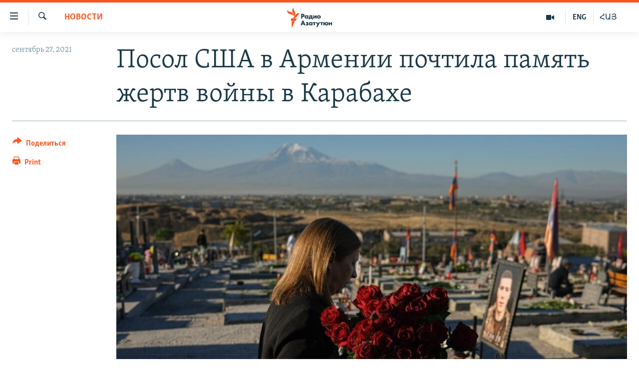

--- FILE ---
content_type: text/html; charset=utf-8
request_url: https://rus.azatutyun.am/a/31480121.html
body_size: 11181
content:

<!DOCTYPE html>
<html lang="ru" dir="ltr" class="no-js">
<head>
        <link rel="stylesheet" href="/Content/responsive/RFE/ru-AM/RFE-ru-AM.css?&amp;av=0.0.0.0&amp;cb=370">
<script src="//tags.azatutyun.am/rferl-pangea/prod/utag.sync.js"></script><script type='text/javascript' src='https://www.youtube.com/iframe_api' async></script>            <link rel="manifest" href="/manifest.json">
    <script type="text/javascript">
        //a general 'js' detection, must be on top level in <head>, due to CSS performance
        document.documentElement.className = "js";
        var cacheBuster = "370";
        var appBaseUrl = "/";
        var imgEnhancerBreakpoints = [0, 144, 256, 408, 650, 1023, 1597];
        var isLoggingEnabled = false;
        var isPreviewPage = false;
        var isLivePreviewPage = false;

        if (!isPreviewPage) {
            window.RFE = window.RFE || {};
            window.RFE.cacheEnabledByParam = window.location.href.indexOf('nocache=1') === -1;

            const url = new URL(window.location.href);
            const params = new URLSearchParams(url.search);

            // Remove the 'nocache' parameter
            params.delete('nocache');

            // Update the URL without the 'nocache' parameter
            url.search = params.toString();
            window.history.replaceState(null, '', url.toString());
        } else {
            window.addEventListener('load', function() {
                const links = window.document.links;
                for (let i = 0; i < links.length; i++) {
                    links[i].href = '#';
                    links[i].target = '_self';
                }
             })
        }

var pwaEnabled = true;        var swCacheDisabled;
    </script>
    <meta charset="utf-8" />

            <title>&#x41F;&#x43E;&#x441;&#x43E;&#x43B; &#x421;&#x428;&#x410; &#x432; &#x410;&#x440;&#x43C;&#x435;&#x43D;&#x438;&#x438; &#x43F;&#x43E;&#x447;&#x442;&#x438;&#x43B;&#x430; &#x43F;&#x430;&#x43C;&#x44F;&#x442;&#x44C; &#x436;&#x435;&#x440;&#x442;&#x432; &#x432;&#x43E;&#x439;&#x43D;&#x44B; &#x432; &#x41A;&#x430;&#x440;&#x430;&#x431;&#x430;&#x445;&#x435;</title>
            <meta name="description" content="&#x41F;&#x43E;&#x441;&#x43E;&#x43B; &#x421;&#x428;&#x410; &#x432; &#x410;&#x440;&#x43C;&#x435;&#x43D;&#x438;&#x438; &#x41B;&#x438;&#x43D;&#x43D; &#x422;&#x440;&#x435;&#x439;&#x441;&#x438; &#x43F;&#x43E;&#x447;&#x442;&#x438;&#x43B;&#x430; &#x43F;&#x430;&#x43C;&#x44F;&#x442;&#x44C; &#x436;&#x435;&#x440;&#x442;&#x432; &#x43F;&#x440;&#x43E;&#x448;&#x43B;&#x43E;&#x433;&#x43E;&#x434;&#x43D;&#x435;&#x433;&#x43E; &#x43A;&#x43E;&#x43D;&#x444;&#x43B;&#x438;&#x43A;&#x442;&#x430; &#x432; &#x41D;&#x430;&#x433;&#x43E;&#x440;&#x43D;&#x43E;&#x43C; &#x41A;&#x430;&#x440;&#x430;&#x431;&#x430;&#x445;&#x435;, &#x433;&#x43E;&#x432;&#x43E;&#x440;&#x438;&#x442;&#x441;&#x44F; &#x432; &#x441;&#x43E;&#x43E;&#x431;&#x449;&#x435;&#x43D;&#x438;&#x438;, &#x43E;&#x43F;&#x443;&#x431;&#x43B;&#x438;&#x43A;&#x43E;&#x432;&#x430;&#x43D;&#x43D;&#x43E;&#x43C; &#x43D;&#x430; &#x441;&#x442;&#x440;&#x430;&#x43D;&#x438;&#x446;&#x435; &#x43F;&#x43E;&#x441;&#x43E;&#x43B;&#x44C;&#x441;&#x442;&#x432;&#x430; &#x421;&#x428;&#x410; &#x432; Facebook.&#xD;&#xA; &#xAB;&#x41C;&#x44B; &#x432;&#x44B;&#x440;&#x430;&#x436;&#x430;&#x435;&#x43C; &#x43D;&#x430;&#x448;&#x438; &#x433;&#x43B;&#x443;&#x431;&#x43E;&#x447;&#x430;&#x439;&#x448;&#x438;&#x435; &#x441;&#x43E;&#x431;&#x43E;&#x43B;&#x435;&#x437;&#x43D;&#x43E;&#x432;&#x430;&#x43D;&#x438;&#x44F; &#x441;&#x435;&#x43C;&#x44C;&#x44F;&#x43C; &#x43F;&#x43E;&#x433;&#x438;&#x431;&#x448;&#x438;&#x445; &#x438; &#x440;&#x430;&#x43D;&#x435;&#x43D;&#x44B;&#x445; &#x432; &#x445;&#x43E;&#x434;&#x435; &#x432;&#x441;&#x435;&#x433;&#x43E; &#x43D;&#x430;&#x433;&#x43E;&#x440;&#x43D;&#x43E;-&#x43A;&#x430;&#x440;&#x430;&#x431;&#x430;&#x445;&#x441;&#x43A;&#x43E;&#x433;&#x43E; &#x43A;&#x43E;&#x43D;&#x444;&#x43B;&#x438;&#x43A;&#x442;&#x430;&#xBB;, -..." />
                <meta name="keywords" content="Новости" />
    <meta name="viewport" content="width=device-width, initial-scale=1.0" />


    <meta http-equiv="X-UA-Compatible" content="IE=edge" />

<meta name="robots" content="max-image-preview:large"><meta property="fb:pages" content="1731694953739871" />

        <link href="https://www.azatutyun.am/a/31480049.html" rel="canonical" />

        <meta name="apple-mobile-web-app-title" content="RFE/RL" />
        <meta name="apple-mobile-web-app-status-bar-style" content="black" />
            <meta name="apple-itunes-app" content="app-id=475986784, app-argument=//31480121.ltr" />
<meta content="&#x41F;&#x43E;&#x441;&#x43E;&#x43B; &#x421;&#x428;&#x410; &#x432; &#x410;&#x440;&#x43C;&#x435;&#x43D;&#x438;&#x438; &#x43F;&#x43E;&#x447;&#x442;&#x438;&#x43B;&#x430; &#x43F;&#x430;&#x43C;&#x44F;&#x442;&#x44C; &#x436;&#x435;&#x440;&#x442;&#x432; &#x432;&#x43E;&#x439;&#x43D;&#x44B; &#x432; &#x41A;&#x430;&#x440;&#x430;&#x431;&#x430;&#x445;&#x435;" property="og:title"></meta>
<meta content="&#x41F;&#x43E;&#x441;&#x43E;&#x43B; &#x421;&#x428;&#x410; &#x432; &#x410;&#x440;&#x43C;&#x435;&#x43D;&#x438;&#x438; &#x41B;&#x438;&#x43D;&#x43D; &#x422;&#x440;&#x435;&#x439;&#x441;&#x438; &#x43F;&#x43E;&#x447;&#x442;&#x438;&#x43B;&#x430; &#x43F;&#x430;&#x43C;&#x44F;&#x442;&#x44C; &#x436;&#x435;&#x440;&#x442;&#x432; &#x43F;&#x440;&#x43E;&#x448;&#x43B;&#x43E;&#x433;&#x43E;&#x434;&#x43D;&#x435;&#x433;&#x43E; &#x43A;&#x43E;&#x43D;&#x444;&#x43B;&#x438;&#x43A;&#x442;&#x430; &#x432; &#x41D;&#x430;&#x433;&#x43E;&#x440;&#x43D;&#x43E;&#x43C; &#x41A;&#x430;&#x440;&#x430;&#x431;&#x430;&#x445;&#x435;, &#x433;&#x43E;&#x432;&#x43E;&#x440;&#x438;&#x442;&#x441;&#x44F; &#x432; &#x441;&#x43E;&#x43E;&#x431;&#x449;&#x435;&#x43D;&#x438;&#x438;, &#x43E;&#x43F;&#x443;&#x431;&#x43B;&#x438;&#x43A;&#x43E;&#x432;&#x430;&#x43D;&#x43D;&#x43E;&#x43C; &#x43D;&#x430; &#x441;&#x442;&#x440;&#x430;&#x43D;&#x438;&#x446;&#x435; &#x43F;&#x43E;&#x441;&#x43E;&#x43B;&#x44C;&#x441;&#x442;&#x432;&#x430; &#x421;&#x428;&#x410; &#x432; Facebook.&#xD;&#xA; &#xAB;&#x41C;&#x44B; &#x432;&#x44B;&#x440;&#x430;&#x436;&#x430;&#x435;&#x43C; &#x43D;&#x430;&#x448;&#x438; &#x433;&#x43B;&#x443;&#x431;&#x43E;&#x447;&#x430;&#x439;&#x448;&#x438;&#x435; &#x441;&#x43E;&#x431;&#x43E;&#x43B;&#x435;&#x437;&#x43D;&#x43E;&#x432;&#x430;&#x43D;&#x438;&#x44F; &#x441;&#x435;&#x43C;&#x44C;&#x44F;&#x43C; &#x43F;&#x43E;&#x433;&#x438;&#x431;&#x448;&#x438;&#x445; &#x438; &#x440;&#x430;&#x43D;&#x435;&#x43D;&#x44B;&#x445; &#x432; &#x445;&#x43E;&#x434;&#x435; &#x432;&#x441;&#x435;&#x433;&#x43E; &#x43D;&#x430;&#x433;&#x43E;&#x440;&#x43D;&#x43E;-&#x43A;&#x430;&#x440;&#x430;&#x431;&#x430;&#x445;&#x441;&#x43A;&#x43E;&#x433;&#x43E; &#x43A;&#x43E;&#x43D;&#x444;&#x43B;&#x438;&#x43A;&#x442;&#x430;&#xBB;, -..." property="og:description"></meta>
<meta content="article" property="og:type"></meta>
<meta content="https://rus.azatutyun.am/a/31480121.html" property="og:url"></meta>
<meta content="&#x420;&#x430;&#x434;&#x438;&#x43E; &#x421;&#x432;&#x43E;&#x431;&#x43E;&#x434;&#x430;" property="og:site_name"></meta>
<meta content="https://www.facebook.com/azatutyunru/" property="article:publisher"></meta>
<meta content="https://gdb.rferl.org/f07ca5fc-f8b1-4814-9dd4-2f8e404e9ef5_cx0_cy4_cw0_w1200_h630.jpg" property="og:image"></meta>
<meta content="1200" property="og:image:width"></meta>
<meta content="630" property="og:image:height"></meta>
<meta content="568280086670706" property="fb:app_id"></meta>
<meta content="summary_large_image" name="twitter:card"></meta>
<meta content="@armenialiberty" name="twitter:site"></meta>
<meta content="https://gdb.rferl.org/f07ca5fc-f8b1-4814-9dd4-2f8e404e9ef5_cx0_cy4_cw0_w1200_h630.jpg" name="twitter:image"></meta>
<meta content="&#x41F;&#x43E;&#x441;&#x43E;&#x43B; &#x421;&#x428;&#x410; &#x432; &#x410;&#x440;&#x43C;&#x435;&#x43D;&#x438;&#x438; &#x43F;&#x43E;&#x447;&#x442;&#x438;&#x43B;&#x430; &#x43F;&#x430;&#x43C;&#x44F;&#x442;&#x44C; &#x436;&#x435;&#x440;&#x442;&#x432; &#x432;&#x43E;&#x439;&#x43D;&#x44B; &#x432; &#x41A;&#x430;&#x440;&#x430;&#x431;&#x430;&#x445;&#x435;" name="twitter:title"></meta>
<meta content="&#x41F;&#x43E;&#x441;&#x43E;&#x43B; &#x421;&#x428;&#x410; &#x432; &#x410;&#x440;&#x43C;&#x435;&#x43D;&#x438;&#x438; &#x41B;&#x438;&#x43D;&#x43D; &#x422;&#x440;&#x435;&#x439;&#x441;&#x438; &#x43F;&#x43E;&#x447;&#x442;&#x438;&#x43B;&#x430; &#x43F;&#x430;&#x43C;&#x44F;&#x442;&#x44C; &#x436;&#x435;&#x440;&#x442;&#x432; &#x43F;&#x440;&#x43E;&#x448;&#x43B;&#x43E;&#x433;&#x43E;&#x434;&#x43D;&#x435;&#x433;&#x43E; &#x43A;&#x43E;&#x43D;&#x444;&#x43B;&#x438;&#x43A;&#x442;&#x430; &#x432; &#x41D;&#x430;&#x433;&#x43E;&#x440;&#x43D;&#x43E;&#x43C; &#x41A;&#x430;&#x440;&#x430;&#x431;&#x430;&#x445;&#x435;, &#x433;&#x43E;&#x432;&#x43E;&#x440;&#x438;&#x442;&#x441;&#x44F; &#x432; &#x441;&#x43E;&#x43E;&#x431;&#x449;&#x435;&#x43D;&#x438;&#x438;, &#x43E;&#x43F;&#x443;&#x431;&#x43B;&#x438;&#x43A;&#x43E;&#x432;&#x430;&#x43D;&#x43D;&#x43E;&#x43C; &#x43D;&#x430; &#x441;&#x442;&#x440;&#x430;&#x43D;&#x438;&#x446;&#x435; &#x43F;&#x43E;&#x441;&#x43E;&#x43B;&#x44C;&#x441;&#x442;&#x432;&#x430; &#x421;&#x428;&#x410; &#x432; Facebook.&#xD;&#xA; &#xAB;&#x41C;&#x44B; &#x432;&#x44B;&#x440;&#x430;&#x436;&#x430;&#x435;&#x43C; &#x43D;&#x430;&#x448;&#x438; &#x433;&#x43B;&#x443;&#x431;&#x43E;&#x447;&#x430;&#x439;&#x448;&#x438;&#x435; &#x441;&#x43E;&#x431;&#x43E;&#x43B;&#x435;&#x437;&#x43D;&#x43E;&#x432;&#x430;&#x43D;&#x438;&#x44F; &#x441;&#x435;&#x43C;&#x44C;&#x44F;&#x43C; &#x43F;&#x43E;&#x433;&#x438;&#x431;&#x448;&#x438;&#x445; &#x438; &#x440;&#x430;&#x43D;&#x435;&#x43D;&#x44B;&#x445; &#x432; &#x445;&#x43E;&#x434;&#x435; &#x432;&#x441;&#x435;&#x433;&#x43E; &#x43D;&#x430;&#x433;&#x43E;&#x440;&#x43D;&#x43E;-&#x43A;&#x430;&#x440;&#x430;&#x431;&#x430;&#x445;&#x441;&#x43A;&#x43E;&#x433;&#x43E; &#x43A;&#x43E;&#x43D;&#x444;&#x43B;&#x438;&#x43A;&#x442;&#x430;&#xBB;, -..." name="twitter:description"></meta>
                    <link rel="amphtml" href="https://rus.azatutyun.am/amp/31480121.html" />
<script type="application/ld+json">{"articleSection":"Новости","isAccessibleForFree":true,"headline":"Посол США в Армении почтила память жертв войны в Карабахе","inLanguage":"ru-AM","keywords":"Новости","author":{"@type":"Person","name":"RFE/RL"},"datePublished":"2021-09-27 10:10:20Z","dateModified":"2021-09-27 10:10:20Z","publisher":{"logo":{"width":512,"height":220,"@type":"ImageObject","url":"https://rus.azatutyun.am/Content/responsive/RFE/ru-AM/img/logo.png"},"@type":"NewsMediaOrganization","url":"https://rus.azatutyun.am","sameAs":["https://www.facebook.com/azatutyunru/","https://twitter.com/azatutyunradio","https://www.youtube.com/azatutyunradio","https://www.instagram.com/azatutyuntv/"],"name":"Радио Азатутюн","alternateName":""},"@context":"https://schema.org","@type":"NewsArticle","mainEntityOfPage":"https://rus.azatutyun.am/a/31480121.html","url":"https://rus.azatutyun.am/a/31480121.html","description":"Посол США в Армении Линн Трейси почтила память жертв прошлогоднего конфликта в Нагорном Карабахе, говорится в сообщении, опубликованном на странице посольства США в Facebook.\r\n «Мы выражаем наши глубочайшие соболезнования семьям погибших и раненых в ходе всего нагорно-карабахского конфликта», -...","image":{"width":1080,"height":608,"@type":"ImageObject","url":"https://gdb.rferl.org/f07ca5fc-f8b1-4814-9dd4-2f8e404e9ef5_cx0_cy4_cw0_w1080_h608.jpg"},"name":"Посол США в Армении почтила память жертв войны в Карабахе"}</script>
    <script src="/Scripts/responsive/infographics.bundle.min.js?&amp;av=0.0.0.0&amp;cb=370"></script>
        <script src="/Scripts/responsive/dollardom.min.js?&amp;av=0.0.0.0&amp;cb=370"></script>
        <script src="/Scripts/responsive/modules/commons.js?&amp;av=0.0.0.0&amp;cb=370"></script>
        <script src="/Scripts/responsive/modules/app_code.js?&amp;av=0.0.0.0&amp;cb=370"></script>

        <link rel="icon" type="image/svg+xml" href="/Content/responsive/RFE/img/webApp/favicon.svg" />
        <link rel="alternate icon" href="/Content/responsive/RFE/img/webApp/favicon.ico" />
            <link rel="mask-icon" color="#ea6903" href="/Content/responsive/RFE/img/webApp/favicon_safari.svg" />
        <link rel="apple-touch-icon" sizes="152x152" href="/Content/responsive/RFE/img/webApp/ico-152x152.png" />
        <link rel="apple-touch-icon" sizes="144x144" href="/Content/responsive/RFE/img/webApp/ico-144x144.png" />
        <link rel="apple-touch-icon" sizes="114x114" href="/Content/responsive/RFE/img/webApp/ico-114x114.png" />
        <link rel="apple-touch-icon" sizes="72x72" href="/Content/responsive/RFE/img/webApp/ico-72x72.png" />
        <link rel="apple-touch-icon-precomposed" href="/Content/responsive/RFE/img/webApp/ico-57x57.png" />
        <link rel="icon" sizes="192x192" href="/Content/responsive/RFE/img/webApp/ico-192x192.png" />
        <link rel="icon" sizes="128x128" href="/Content/responsive/RFE/img/webApp/ico-128x128.png" />
        <meta name="msapplication-TileColor" content="#ffffff" />
        <meta name="msapplication-TileImage" content="/Content/responsive/RFE/img/webApp/ico-144x144.png" />
                <link rel="preload" href="/Content/responsive/fonts/Skolar-Lt_Cyrl_v2.4.woff" type="font/woff" as="font" crossorigin="anonymous" />
    <link rel="alternate" type="application/rss+xml" title="RFE/RL - Top Stories [RSS]" href="/api/" />
    <link rel="sitemap" type="application/rss+xml" href="/sitemap.xml" />
    
    



</head>
<body class=" nav-no-loaded cc_theme pg-article print-lay-article js-category-to-nav nojs-images ">
        <script type="text/javascript" >
            var analyticsData = {url:"https://rus.azatutyun.am/a/31480121.html",property_id:"429",article_uid:"31480121",page_title:"Посол США в Армении почтила память жертв войны в Карабахе",page_type:"article",content_type:"article",subcontent_type:"article",last_modified:"2021-09-27 10:10:20Z",pub_datetime:"2021-09-27 10:10:20Z",pub_year:"2021",pub_month:"09",pub_day:"27",pub_hour:"10",pub_weekday:"Monday",section:"новости",english_section:"new",byline:"",categories:"new",domain:"rus.azatutyun.am",language:"Russian",language_service:"RFERL Armenian",platform:"web",copied:"yes",copied_article:"31480049|16|Armenian|2021-09-27",copied_title:"Հայաստանում ԱՄՆ դեսպանը հարգանքի տուրք է մատուցել պատերազմի զոհերի հիշատակին",runs_js:"Yes",cms_release:"8.44.0.0.370",enviro_type:"prod",slug:"",entity:"RFE",short_language_service:"ARM",platform_short:"W",page_name:"Посол США в Армении почтила память жертв войны в Карабахе"};
        </script>
<noscript><iframe src="https://www.googletagmanager.com/ns.html?id=GTM-WXZBPZ" height="0" width="0" style="display:none;visibility:hidden"></iframe></noscript>        <script type="text/javascript" data-cookiecategory="analytics">
            var gtmEventObject = Object.assign({}, analyticsData, {event: 'page_meta_ready'});window.dataLayer = window.dataLayer || [];window.dataLayer.push(gtmEventObject);
            if (top.location === self.location) { //if not inside of an IFrame
                 var renderGtm = "true";
                 if (renderGtm === "true") {
            (function(w,d,s,l,i){w[l]=w[l]||[];w[l].push({'gtm.start':new Date().getTime(),event:'gtm.js'});var f=d.getElementsByTagName(s)[0],j=d.createElement(s),dl=l!='dataLayer'?'&l='+l:'';j.async=true;j.src='//www.googletagmanager.com/gtm.js?id='+i+dl;f.parentNode.insertBefore(j,f);})(window,document,'script','dataLayer','GTM-WXZBPZ');
                 }
            }
        </script>
        <!--Analytics tag js version start-->
            <script type="text/javascript" data-cookiecategory="analytics">
                var utag_data = Object.assign({}, analyticsData, {});
if(typeof(TealiumTagFrom)==='function' && typeof(TealiumTagSearchKeyword)==='function') {
var utag_from=TealiumTagFrom();var utag_searchKeyword=TealiumTagSearchKeyword();
if(utag_searchKeyword!=null && utag_searchKeyword!=='' && utag_data["search_keyword"]==null) utag_data["search_keyword"]=utag_searchKeyword;if(utag_from!=null && utag_from!=='') utag_data["from"]=TealiumTagFrom();}
                if(window.top!== window.self&&utag_data.page_type==="snippet"){utag_data.page_type = 'iframe';}
                try{if(window.top!==window.self&&window.self.location.hostname===window.top.location.hostname){utag_data.platform = 'self-embed';utag_data.platform_short = 'se';}}catch(e){if(window.top!==window.self&&window.self.location.search.includes("platformType=self-embed")){utag_data.platform = 'cross-promo';utag_data.platform_short = 'cp';}}
                (function(a,b,c,d){    a="https://tags.azatutyun.am/rferl-pangea/prod/utag.js";    b=document;c="script";d=b.createElement(c);d.src=a;d.type="text/java"+c;d.async=true;    a=b.getElementsByTagName(c)[0];a.parentNode.insertBefore(d,a);    })();
            </script>
        <!--Analytics tag js version end-->
<!-- Analytics tag management NoScript -->
<noscript>
<img style="position: absolute; border: none;" src="https://ssc.azatutyun.am/b/ss/bbgprod,bbgentityrferl/1/G.4--NS/1190546172?pageName=rfe%3aarm%3aw%3aarticle%3a%d0%9f%d0%be%d1%81%d0%be%d0%bb%20%d0%a1%d0%a8%d0%90%20%d0%b2%20%d0%90%d1%80%d0%bc%d0%b5%d0%bd%d0%b8%d0%b8%20%d0%bf%d0%be%d1%87%d1%82%d0%b8%d0%bb%d0%b0%20%d0%bf%d0%b0%d0%bc%d1%8f%d1%82%d1%8c%20%d0%b6%d0%b5%d1%80%d1%82%d0%b2%20%d0%b2%d0%be%d0%b9%d0%bd%d1%8b%20%d0%b2%20%d0%9a%d0%b0%d1%80%d0%b0%d0%b1%d0%b0%d1%85%d0%b5&amp;c6=%d0%9f%d0%be%d1%81%d0%be%d0%bb%20%d0%a1%d0%a8%d0%90%20%d0%b2%20%d0%90%d1%80%d0%bc%d0%b5%d0%bd%d0%b8%d0%b8%20%d0%bf%d0%be%d1%87%d1%82%d0%b8%d0%bb%d0%b0%20%d0%bf%d0%b0%d0%bc%d1%8f%d1%82%d1%8c%20%d0%b6%d0%b5%d1%80%d1%82%d0%b2%20%d0%b2%d0%be%d0%b9%d0%bd%d1%8b%20%d0%b2%20%d0%9a%d0%b0%d1%80%d0%b0%d0%b1%d0%b0%d1%85%d0%b5&amp;v36=8.44.0.0.370&amp;v6=D=c6&amp;g=https%3a%2f%2frus.azatutyun.am%2fa%2f31480121.html&amp;c1=D=g&amp;v1=D=g&amp;events=event1,event52&amp;c16=rferl%20armenian&amp;v16=D=c16&amp;c5=new&amp;v5=D=c5&amp;ch=%d0%9d%d0%be%d0%b2%d0%be%d1%81%d1%82%d0%b8&amp;c15=russian&amp;v15=D=c15&amp;c4=article&amp;v4=D=c4&amp;c14=31480121&amp;v14=D=c14&amp;v20=no&amp;c17=web&amp;v17=D=c17&amp;mcorgid=518abc7455e462b97f000101%40adobeorg&amp;server=rus.azatutyun.am&amp;pageType=D=c4&amp;ns=bbg&amp;v29=D=server&amp;v25=rfe&amp;v30=429&amp;v105=D=User-Agent " alt="analytics" width="1" height="1" /></noscript>
<!-- End of Analytics tag management NoScript -->


        <!--*** Accessibility links - For ScreenReaders only ***-->
        <section>
            <div class="sr-only">
                <h2>&#x421;&#x441;&#x44B;&#x43B;&#x43A;&#x438; &#x434;&#x43E;&#x441;&#x442;&#x443;&#x43F;&#x430;</h2>
                <ul>
                    <li><a href="#content" data-disable-smooth-scroll="1">&#x41F;&#x435;&#x440;&#x435;&#x439;&#x442;&#x438; &#x43A; &#x43E;&#x441;&#x43D;&#x43E;&#x432;&#x43D;&#x43E;&#x43C;&#x443; &#x441;&#x43E;&#x434;&#x435;&#x440;&#x436;&#x430;&#x43D;&#x438;&#x44E;</a></li>
                    <li><a href="#navigation" data-disable-smooth-scroll="1">&#x41F;&#x435;&#x440;&#x435;&#x439;&#x442;&#x438; &#x43A; &#x43E;&#x441;&#x43D;&#x43E;&#x432;&#x43D;&#x43E;&#x439; &#x43D;&#x430;&#x432;&#x438;&#x433;&#x430;&#x446;&#x438;&#x438;</a></li>
                    <li><a href="#txtHeaderSearch" data-disable-smooth-scroll="1">&#x41F;&#x435;&#x440;&#x435;&#x439;&#x442;&#x438; &#x43A; &#x43F;&#x43E;&#x438;&#x441;&#x43A;&#x443;</a></li>
                </ul>
            </div>
        </section>
    




<div dir="ltr">
    <div id="page">
            <aside>

<div class="c-lightbox overlay-modal">
    <div class="c-lightbox__intro">
        <h2 class="c-lightbox__intro-title"></h2>
        <button class="btn btn--rounded c-lightbox__btn c-lightbox__intro-next" title="&#x421;&#x43B;&#x435;&#x434;&#x443;&#x44E;&#x449;&#x438;&#x439;">
            <span class="ico ico--rounded ico-chevron-forward"></span>
            <span class="sr-only">&#x421;&#x43B;&#x435;&#x434;&#x443;&#x44E;&#x449;&#x438;&#x439;</span>
        </button>
    </div>
    <div class="c-lightbox__nav">
        <button class="btn btn--rounded c-lightbox__btn c-lightbox__btn--close" title="&#x417;&#x430;&#x43A;&#x440;&#x44B;&#x442;&#x44C;">
            <span class="ico ico--rounded ico-close"></span>
            <span class="sr-only">&#x417;&#x430;&#x43A;&#x440;&#x44B;&#x442;&#x44C;</span>
        </button>
        <button class="btn btn--rounded c-lightbox__btn c-lightbox__btn--prev" title="&#x41F;&#x440;&#x435;&#x434;&#x44B;&#x434;&#x443;&#x449;&#x438;&#x439;">
            <span class="ico ico--rounded ico-chevron-backward"></span>
            <span class="sr-only">&#x41F;&#x440;&#x435;&#x434;&#x44B;&#x434;&#x443;&#x449;&#x438;&#x439;</span>
        </button>
        <button class="btn btn--rounded c-lightbox__btn c-lightbox__btn--next" title="&#x421;&#x43B;&#x435;&#x434;&#x443;&#x44E;&#x449;&#x438;&#x439;">
            <span class="ico ico--rounded ico-chevron-forward"></span>
            <span class="sr-only">&#x421;&#x43B;&#x435;&#x434;&#x443;&#x44E;&#x449;&#x438;&#x439;</span>
        </button>
    </div>
    <div class="c-lightbox__content-wrap">
        <figure class="c-lightbox__content">
            <span class="c-spinner c-spinner--lightbox">
                <img src="/Content/responsive/img/player-spinner.png"
                     alt="please wait"
                     title="please wait" />
            </span>
            <div class="c-lightbox__img">
                <div class="thumb">
                    <img src="" alt="" />
                </div>
            </div>
            <figcaption>
                <div class="c-lightbox__info c-lightbox__info--foot">
                    <span class="c-lightbox__counter"></span>
                    <span class="caption c-lightbox__caption"></span>
                </div>
            </figcaption>
        </figure>
    </div>
    <div class="hidden">
        <div class="content-advisory__box content-advisory__box--lightbox">
            <span class="content-advisory__box-text">This image contains sensitive content which some people may find offensive or disturbing.</span>
            <button class="btn btn--transparent content-advisory__box-btn m-t-md" value="text" type="button">
                <span class="btn__text">
                    Click to reveal
                </span>
            </button>
        </div>
    </div>
</div>

<div class="print-dialogue">
    <div class="container">
        <h3 class="print-dialogue__title section-head">Print Options:</h3>
        <div class="print-dialogue__opts">
            <ul class="print-dialogue__opt-group">
                <li class="form__group form__group--checkbox">
                    <input class="form__check " id="checkboxImages" name="checkboxImages" type="checkbox" checked="checked" />
                    <label for="checkboxImages" class="form__label m-t-md">Images</label>
                </li>
                <li class="form__group form__group--checkbox">
                    <input class="form__check " id="checkboxMultimedia" name="checkboxMultimedia" type="checkbox" checked="checked" />
                    <label for="checkboxMultimedia" class="form__label m-t-md">Multimedia</label>
                </li>
            </ul>
            <ul class="print-dialogue__opt-group">
                <li class="form__group form__group--checkbox">
                    <input class="form__check " id="checkboxEmbedded" name="checkboxEmbedded" type="checkbox" checked="checked" />
                    <label for="checkboxEmbedded" class="form__label m-t-md">Embedded Content</label>
                </li>
                <li class="hidden">
                    <input class="form__check " id="checkboxComments" name="checkboxComments" type="checkbox" />
                    <label for="checkboxComments" class="form__label m-t-md"> Comments</label>
                </li>
            </ul>
        </div>
        <div class="print-dialogue__buttons">
            <button class="btn  btn--secondary close-button" type="button" title="&#x41E;&#x442;&#x43C;&#x435;&#x43D;&#x438;&#x442;&#x44C;">
                <span class="btn__text ">&#x41E;&#x442;&#x43C;&#x435;&#x43D;&#x438;&#x442;&#x44C;</span>
            </button>
            <button class="btn  btn-cust-print m-l-sm" type="button" title="Print">
                <span class="btn__text ">Print</span>
            </button>
        </div>
    </div>
</div>                
<div class="ctc-message pos-fix">
    <div class="ctc-message__inner">Link has been copied to clipboard</div>
</div>
            </aside>

<div class="hdr-20 hdr-20--big">
    <div class="hdr-20__inner">
        <div class="hdr-20__max pos-rel">
            <div class="hdr-20__side hdr-20__side--primary d-flex">
                <label data-for="main-menu-ctrl" data-switcher-trigger="true" data-switch-target="main-menu-ctrl" class="burger hdr-trigger pos-rel trans-trigger" data-trans-evt="click" data-trans-id="menu">
                    <span class="ico ico-close hdr-trigger__ico hdr-trigger__ico--close burger__ico burger__ico--close"></span>
                    <span class="ico ico-menu hdr-trigger__ico hdr-trigger__ico--open burger__ico burger__ico--open"></span>
                </label>
                <div class="menu-pnl pos-fix trans-target" data-switch-target="main-menu-ctrl" data-trans-id="menu">
                    <div class="menu-pnl__inner">
                        <nav class="main-nav menu-pnl__item menu-pnl__item--first">
                            <ul class="main-nav__list accordeon" data-analytics-tales="false" data-promo-name="link" data-location-name="nav,secnav">
                                

        <li class="main-nav__item">
            <a class="main-nav__item-name main-nav__item-name--link" href="/p/2842.html" title="&#x413;&#x43B;&#x430;&#x432;&#x43D;&#x430;&#x44F;" data-item-name="mobilehomeru" >&#x413;&#x43B;&#x430;&#x432;&#x43D;&#x430;&#x44F;</a>
        </li>

        <li class="main-nav__item">
            <a class="main-nav__item-name main-nav__item-name--link" href="/z/3282" title="&#x41D;&#x43E;&#x432;&#x43E;&#x441;&#x442;&#x438;" data-item-name="New" >&#x41D;&#x43E;&#x432;&#x43E;&#x441;&#x442;&#x438;</a>
        </li>

        <li class="main-nav__item">
            <a class="main-nav__item-name main-nav__item-name--link" href="/z/3284" title="&#x41F;&#x43E;&#x43B;&#x438;&#x442;&#x438;&#x43A;&#x430;" data-item-name="Politics" >&#x41F;&#x43E;&#x43B;&#x438;&#x442;&#x438;&#x43A;&#x430;</a>
        </li>

        <li class="main-nav__item">
            <a class="main-nav__item-name main-nav__item-name--link" href="/z/3285" title="&#x41E;&#x431;&#x449;&#x435;&#x441;&#x442;&#x432;&#x43E;" data-item-name="Society" >&#x41E;&#x431;&#x449;&#x435;&#x441;&#x442;&#x432;&#x43E;</a>
        </li>

        <li class="main-nav__item">
            <a class="main-nav__item-name main-nav__item-name--link" href="/z/3286" title="&#x42D;&#x43A;&#x43E;&#x43D;&#x43E;&#x43C;&#x438;&#x43A;&#x430;" data-item-name="Economy" >&#x42D;&#x43A;&#x43E;&#x43D;&#x43E;&#x43C;&#x438;&#x43A;&#x430;</a>
        </li>

        <li class="main-nav__item">
            <a class="main-nav__item-name main-nav__item-name--link" href="/z/3288" title="&#x420;&#x435;&#x433;&#x438;&#x43E;&#x43D;" data-item-name="region" >&#x420;&#x435;&#x433;&#x438;&#x43E;&#x43D;</a>
        </li>

        <li class="main-nav__item">
            <a class="main-nav__item-name main-nav__item-name--link" href="/&#x43D;&#x430;&#x433;&#x43E;&#x440;&#x43D;&#x44B;&#x439;-&#x43A;&#x430;&#x440;&#x430;&#x431;&#x430;&#x445;" title="&#x41D;&#x430;&#x433;&#x43E;&#x440;&#x43D;&#x44B;&#x439; &#x41A;&#x430;&#x440;&#x430;&#x431;&#x430;&#x445;" data-item-name="karabakh" >&#x41D;&#x430;&#x433;&#x43E;&#x440;&#x43D;&#x44B;&#x439; &#x41A;&#x430;&#x440;&#x430;&#x431;&#x430;&#x445;</a>
        </li>

        <li class="main-nav__item">
            <a class="main-nav__item-name main-nav__item-name--link" href="/z/3287" title="&#x41A;&#x443;&#x43B;&#x44C;&#x442;&#x443;&#x440;&#x430;" data-item-name="culture" >&#x41A;&#x443;&#x43B;&#x44C;&#x442;&#x443;&#x440;&#x430;</a>
        </li>

        <li class="main-nav__item">
            <a class="main-nav__item-name main-nav__item-name--link" href="/z/15479" title="&#x421;&#x43F;&#x43E;&#x440;&#x442;" data-item-name="sports" >&#x421;&#x43F;&#x43E;&#x440;&#x442;</a>
        </li>

        <li class="main-nav__item">
            <a class="main-nav__item-name main-nav__item-name--link" href="/z/730" title="&#x410;&#x440;&#x445;&#x438;&#x432;" data-item-name="Armenian_Default_Zone" >&#x410;&#x440;&#x445;&#x438;&#x432;</a>
        </li>



                            </ul>
                        </nav>
                        

<div class="menu-pnl__item">
        <a href="https://www.azatutyun.am" class="menu-pnl__item-link" alt="&#x540;&#x561;&#x575;&#x565;&#x580;&#x565;&#x576;">&#x540;&#x561;&#x575;&#x565;&#x580;&#x565;&#x576;</a>
        <a href="https://www.azatutyun.am/p/3171.html" class="menu-pnl__item-link" alt="English">English</a>
        <a href="https://rus.azatutyun.am" class="menu-pnl__item-link" alt="&#x420;&#x443;&#x441;&#x441;&#x43A;&#x438;&#x439;">&#x420;&#x443;&#x441;&#x441;&#x43A;&#x438;&#x439;</a>
</div>


                        
                            <div class="menu-pnl__item">
                                <a href="/navigation/allsites" class="menu-pnl__item-link">
                                    <span class="ico ico-languages "></span>
                                    &#x412;&#x441;&#x435; &#x441;&#x430;&#x439;&#x442;&#x44B; &#x420;&#x430;&#x434;&#x438;&#x43E; &#x410;&#x437;&#x430;&#x442;&#x443;&#x442;&#x44E;&#x43D;
                                </a>
                            </div>
                    </div>
                </div>
                <label data-for="top-search-ctrl" data-switcher-trigger="true" data-switch-target="top-search-ctrl" class="top-srch-trigger hdr-trigger">
                    <span class="ico ico-close hdr-trigger__ico hdr-trigger__ico--close top-srch-trigger__ico top-srch-trigger__ico--close"></span>
                    <span class="ico ico-search hdr-trigger__ico hdr-trigger__ico--open top-srch-trigger__ico top-srch-trigger__ico--open"></span>
                </label>
                <div class="srch-top srch-top--in-header" data-switch-target="top-search-ctrl">
                    <div class="container">
                        
<form action="/s" class="srch-top__form srch-top__form--in-header" id="form-topSearchHeader" method="get" role="search">    <label for="txtHeaderSearch" class="sr-only">&#x41F;&#x43E;&#x438;&#x441;&#x43A;</label>
    <input type="text" id="txtHeaderSearch" name="k" placeholder="&#x41F;&#x43E;&#x438;&#x441;&#x43A;" accesskey="s" value="" class="srch-top__input analyticstag-event" onkeydown="if (event.keyCode === 13) { FireAnalyticsTagEventOnSearch('search', $dom.get('#txtHeaderSearch')[0].value) }" />
    <button title="&#x41F;&#x43E;&#x438;&#x441;&#x43A;" type="submit" class="btn btn--top-srch analyticstag-event" onclick="FireAnalyticsTagEventOnSearch('search', $dom.get('#txtHeaderSearch')[0].value) ">
        <span class="ico ico-search"></span>
    </button>
</form>
                    </div>
                </div>
                <a href="/" class="main-logo-link">
                    <img src="/Content/responsive/RFE/ru-AM/img/logo-compact.svg" class="main-logo main-logo--comp" alt="site logo">
                        <img src="/Content/responsive/RFE/ru-AM/img/logo.svg" class="main-logo main-logo--big" alt="site logo">
                </a>
            </div>
            <div class="hdr-20__side hdr-20__side--secondary d-flex">
                

    <a href="https://www.azatutyun.am" title="&#x540;&#x531;&#x545;" class="hdr-20__secondary-item hdr-20__secondary-item--lang" data-item-name="satellite">
        
&#x540;&#x531;&#x545;
    </a>

    <a href="https://www.azatutyun.am/en" title="ENG" class="hdr-20__secondary-item hdr-20__secondary-item--lang" data-item-name="satellite">
        
ENG
    </a>

    <a href="/z/3292" title="&#x412;&#x438;&#x434;&#x435;&#x43E;" class="hdr-20__secondary-item" data-item-name="video">
        
    <span class="ico ico-video hdr-20__secondary-icon"></span>

    </a>

    <a href="/s" title="&#x41F;&#x43E;&#x438;&#x441;&#x43A;" class="hdr-20__secondary-item hdr-20__secondary-item--search" data-item-name="search">
        
    <span class="ico ico-search hdr-20__secondary-icon hdr-20__secondary-icon--search"></span>

    </a>



                
                <div class="srch-bottom">
                    
<form action="/s" class="srch-bottom__form d-flex" id="form-bottomSearch" method="get" role="search">    <label for="txtSearch" class="sr-only">&#x41F;&#x43E;&#x438;&#x441;&#x43A;</label>
    <input type="search" id="txtSearch" name="k" placeholder="&#x41F;&#x43E;&#x438;&#x441;&#x43A;" accesskey="s" value="" class="srch-bottom__input analyticstag-event" onkeydown="if (event.keyCode === 13) { FireAnalyticsTagEventOnSearch('search', $dom.get('#txtSearch')[0].value) }" />
    <button title="&#x41F;&#x43E;&#x438;&#x441;&#x43A;" type="submit" class="btn btn--bottom-srch analyticstag-event" onclick="FireAnalyticsTagEventOnSearch('search', $dom.get('#txtSearch')[0].value) ">
        <span class="ico ico-search"></span>
    </button>
</form>
                </div>
            </div>
            <img src="/Content/responsive/RFE/ru-AM/img/logo-print.gif" class="logo-print" alt="site logo">
            <img src="/Content/responsive/RFE/ru-AM/img/logo-print_color.png" class="logo-print logo-print--color" alt="site logo">
        </div>
    </div>
</div>
    <script>
        if (document.body.className.indexOf('pg-home') > -1) {
            var nav2In = document.querySelector('.hdr-20__inner');
            var nav2Sec = document.querySelector('.hdr-20__side--secondary');
            var secStyle = window.getComputedStyle(nav2Sec);
            if (nav2In && window.pageYOffset < 150 && secStyle['position'] !== 'fixed') {
                nav2In.classList.add('hdr-20__inner--big')
            }
        }
    </script>



<div class="c-hlights c-hlights--breaking c-hlights--no-item" data-hlight-display="mobile,desktop">
    <div class="c-hlights__wrap container p-0">
        <div class="c-hlights__nav">
            <a role="button" href="#" title="&#x41F;&#x440;&#x435;&#x434;&#x44B;&#x434;&#x443;&#x449;&#x438;&#x439;">
                <span class="ico ico-chevron-backward m-0"></span>
                <span class="sr-only">&#x41F;&#x440;&#x435;&#x434;&#x44B;&#x434;&#x443;&#x449;&#x438;&#x439;</span>
            </a>
            <a role="button" href="#" title="&#x421;&#x43B;&#x435;&#x434;&#x443;&#x44E;&#x449;&#x438;&#x439;">
                <span class="ico ico-chevron-forward m-0"></span>
                <span class="sr-only">&#x421;&#x43B;&#x435;&#x434;&#x443;&#x44E;&#x449;&#x438;&#x439;</span>
            </a>
        </div>
        <span class="c-hlights__label">
            <span class="">Breaking News</span>
            <span class="switcher-trigger">
                <label data-for="more-less-1" data-switcher-trigger="true" class="switcher-trigger__label switcher-trigger__label--more p-b-0" title="&#x41F;&#x43E;&#x43A;&#x430;&#x437;&#x430;&#x442;&#x44C; &#x431;&#x43E;&#x43B;&#x44C;&#x448;&#x435;">
                    <span class="ico ico-chevron-down"></span>
                </label>
                <label data-for="more-less-1" data-switcher-trigger="true" class="switcher-trigger__label switcher-trigger__label--less p-b-0" title="Show less">
                    <span class="ico ico-chevron-up"></span>
                </label>
            </span>
        </span>
        <ul class="c-hlights__items switcher-target" data-switch-target="more-less-1">
            
        </ul>
    </div>
</div>


        <div id="content">
            

    <main class="container">

    <div class="hdr-container">
        <div class="row">
            <div class="col-category col-xs-12 col-md-2 pull-left">


<div class="category js-category">
<a class="" href="/z/3282">&#x41D;&#x43E;&#x432;&#x43E;&#x441;&#x442;&#x438;</a></div></div>
<div class="col-title col-xs-12 col-md-10 pull-right">

    <h1 class="title pg-title">
        &#x41F;&#x43E;&#x441;&#x43E;&#x43B; &#x421;&#x428;&#x410; &#x432; &#x410;&#x440;&#x43C;&#x435;&#x43D;&#x438;&#x438; &#x43F;&#x43E;&#x447;&#x442;&#x438;&#x43B;&#x430; &#x43F;&#x430;&#x43C;&#x44F;&#x442;&#x44C; &#x436;&#x435;&#x440;&#x442;&#x432; &#x432;&#x43E;&#x439;&#x43D;&#x44B; &#x432; &#x41A;&#x430;&#x440;&#x430;&#x431;&#x430;&#x445;&#x435;
    </h1>
</div>
<div class="col-publishing-details col-xs-12 col-sm-12 col-md-2 pull-left">

<div class="publishing-details ">
        <div class="published">
            <span class="date" >
                    <time pubdate="pubdate" datetime="2021-09-27T14:10:20&#x2B;04:00">
                        &#x441;&#x435;&#x43D;&#x442;&#x44F;&#x431;&#x440;&#x44C; 27, 2021
                    </time>
            </span>
        </div>
</div>

</div>
<div class="col-lg-12 separator">

<div class="separator">
    <hr class="title-line" />
</div></div>
<div class="col-multimedia col-xs-12 col-md-10 pull-right">

<div class="cover-media">
    <figure class="media-image js-media-expand">
        <div class="img-wrap">
            <div class="thumb thumb16_9">

            <img src="https://gdb.rferl.org/f07ca5fc-f8b1-4814-9dd4-2f8e404e9ef5_cx0_cy4_cw0_w250_r1_s.jpg" alt="" />
                                </div>
        </div>
    </figure>
</div>

</div>
<div class="col-xs-12 col-md-2 pull-left article-share pos-rel">

    <div class="share--box">
                <div class="sticky-share-container" style="display:none">
                    <div class="container">
                        <a href="https://rus.azatutyun.am" id="logo-sticky-share">&nbsp;</a>
                        <div class="pg-title pg-title--sticky-share">
                            &#x41F;&#x43E;&#x441;&#x43E;&#x43B; &#x421;&#x428;&#x410; &#x432; &#x410;&#x440;&#x43C;&#x435;&#x43D;&#x438;&#x438; &#x43F;&#x43E;&#x447;&#x442;&#x438;&#x43B;&#x430; &#x43F;&#x430;&#x43C;&#x44F;&#x442;&#x44C; &#x436;&#x435;&#x440;&#x442;&#x432; &#x432;&#x43E;&#x439;&#x43D;&#x44B; &#x432; &#x41A;&#x430;&#x440;&#x430;&#x431;&#x430;&#x445;&#x435;
                        </div>
                        <div class="sticked-nav-actions">
                            <!--This part is for sticky navigation display-->
                            <p class="buttons link-content-sharing p-0 ">
                                <button class="btn btn--link btn-content-sharing p-t-0 " id="btnContentSharing" value="text" role="Button" type="" title="&#x43F;&#x435;&#x440;&#x435;&#x43A;&#x43B;&#x44E;&#x447;&#x438;&#x442;&#x44C;&#x441;&#x44F; &#x43D;&#x430; &#x431;&#x43E;&#x43B;&#x44C;&#x448;&#x438;&#x435; &#x432;&#x430;&#x440;&#x438;&#x430;&#x43D;&#x442;&#x44B; &#x43E;&#x431;&#x43C;&#x435;&#x43D;&#x430;">
                                    <span class="ico ico-share ico--l"></span>
                                    <span class="btn__text ">
                                        &#x41F;&#x43E;&#x434;&#x435;&#x43B;&#x438;&#x442;&#x44C;&#x441;&#x44F;
                                    </span>
                                </button>
                            </p>
                            <aside class="content-sharing js-content-sharing js-content-sharing--apply-sticky  content-sharing--sticky" role="complementary" 
                                   data-share-url="https://rus.azatutyun.am/a/31480121.html" data-share-title="&#x41F;&#x43E;&#x441;&#x43E;&#x43B; &#x421;&#x428;&#x410; &#x432; &#x410;&#x440;&#x43C;&#x435;&#x43D;&#x438;&#x438; &#x43F;&#x43E;&#x447;&#x442;&#x438;&#x43B;&#x430; &#x43F;&#x430;&#x43C;&#x44F;&#x442;&#x44C; &#x436;&#x435;&#x440;&#x442;&#x432; &#x432;&#x43E;&#x439;&#x43D;&#x44B; &#x432; &#x41A;&#x430;&#x440;&#x430;&#x431;&#x430;&#x445;&#x435;" data-share-text="">
                                <div class="content-sharing__popover">
                                    <h6 class="content-sharing__title">&#x41F;&#x43E;&#x434;&#x435;&#x43B;&#x438;&#x442;&#x44C;&#x441;&#x44F;</h6>
                                    <button href="#close" id="btnCloseSharing" class="btn btn--text-like content-sharing__close-btn">
                                        <span class="ico ico-close ico--l"></span>
                                    </button>
            <ul class="content-sharing__list">
                    <li class="content-sharing__item">
                            <div class="ctc ">
                                <input type="text" class="ctc__input" readonly="readonly">
                                <a href="" js-href="https://rus.azatutyun.am/a/31480121.html" class="content-sharing__link ctc__button">
                                    <span class="ico ico-copy-link ico--rounded ico--s"></span>
                                        <span class="content-sharing__link-text">Copy link</span>
                                </a>
                            </div>
                    </li>
                    <li class="content-sharing__item">
        <a href="https://facebook.com/sharer.php?u=https%3a%2f%2frus.azatutyun.am%2fa%2f31480121.html"
           data-analytics-text="share_on_facebook"
           title="Facebook" target="_blank"
           class="content-sharing__link  js-social-btn">
            <span class="ico ico-facebook ico--rounded ico--s"></span>
                <span class="content-sharing__link-text">Facebook</span>
        </a>
                    </li>
                    <li class="content-sharing__item">
        <a href="https://twitter.com/share?url=https%3a%2f%2frus.azatutyun.am%2fa%2f31480121.html&amp;text=%d0%9f%d0%be%d1%81%d0%be%d0%bb&#x2B;%d0%a1%d0%a8%d0%90&#x2B;%d0%b2&#x2B;%d0%90%d1%80%d0%bc%d0%b5%d0%bd%d0%b8%d0%b8&#x2B;%d0%bf%d0%be%d1%87%d1%82%d0%b8%d0%bb%d0%b0&#x2B;%d0%bf%d0%b0%d0%bc%d1%8f%d1%82%d1%8c&#x2B;%d0%b6%d0%b5%d1%80%d1%82%d0%b2&#x2B;%d0%b2%d0%be%d0%b9%d0%bd%d1%8b&#x2B;%d0%b2&#x2B;%d0%9a%d0%b0%d1%80%d0%b0%d0%b1%d0%b0%d1%85%d0%b5"
           data-analytics-text="share_on_twitter"
           title="X (Twitter)" target="_blank"
           class="content-sharing__link  js-social-btn">
            <span class="ico ico-twitter ico--rounded ico--s"></span>
                <span class="content-sharing__link-text">X (Twitter)</span>
        </a>
                    </li>
                    <li class="content-sharing__item">
        <a href="mailto:?body=https%3a%2f%2frus.azatutyun.am%2fa%2f31480121.html&amp;subject=&#x41F;&#x43E;&#x441;&#x43E;&#x43B; &#x421;&#x428;&#x410; &#x432; &#x410;&#x440;&#x43C;&#x435;&#x43D;&#x438;&#x438; &#x43F;&#x43E;&#x447;&#x442;&#x438;&#x43B;&#x430; &#x43F;&#x430;&#x43C;&#x44F;&#x442;&#x44C; &#x436;&#x435;&#x440;&#x442;&#x432; &#x432;&#x43E;&#x439;&#x43D;&#x44B; &#x432; &#x41A;&#x430;&#x440;&#x430;&#x431;&#x430;&#x445;&#x435;"
           
           title="Email" 
           class="content-sharing__link ">
            <span class="ico ico-email ico--rounded ico--s"></span>
                <span class="content-sharing__link-text">Email</span>
        </a>
                    </li>

            </ul>
                                </div>
                            </aside>
                        </div>
                    </div>
                </div>
                <div class="links">
                        <p class="buttons link-content-sharing p-0 ">
                            <button class="btn btn--link btn-content-sharing p-t-0 " id="btnContentSharing" value="text" role="Button" type="" title="&#x43F;&#x435;&#x440;&#x435;&#x43A;&#x43B;&#x44E;&#x447;&#x438;&#x442;&#x44C;&#x441;&#x44F; &#x43D;&#x430; &#x431;&#x43E;&#x43B;&#x44C;&#x448;&#x438;&#x435; &#x432;&#x430;&#x440;&#x438;&#x430;&#x43D;&#x442;&#x44B; &#x43E;&#x431;&#x43C;&#x435;&#x43D;&#x430;">
                                <span class="ico ico-share ico--l"></span>
                                <span class="btn__text ">
                                    &#x41F;&#x43E;&#x434;&#x435;&#x43B;&#x438;&#x442;&#x44C;&#x441;&#x44F;
                                </span>
                            </button>
                        </p>
                        <aside class="content-sharing js-content-sharing " role="complementary" 
                               data-share-url="https://rus.azatutyun.am/a/31480121.html" data-share-title="&#x41F;&#x43E;&#x441;&#x43E;&#x43B; &#x421;&#x428;&#x410; &#x432; &#x410;&#x440;&#x43C;&#x435;&#x43D;&#x438;&#x438; &#x43F;&#x43E;&#x447;&#x442;&#x438;&#x43B;&#x430; &#x43F;&#x430;&#x43C;&#x44F;&#x442;&#x44C; &#x436;&#x435;&#x440;&#x442;&#x432; &#x432;&#x43E;&#x439;&#x43D;&#x44B; &#x432; &#x41A;&#x430;&#x440;&#x430;&#x431;&#x430;&#x445;&#x435;" data-share-text="">
                            <div class="content-sharing__popover">
                                <h6 class="content-sharing__title">&#x41F;&#x43E;&#x434;&#x435;&#x43B;&#x438;&#x442;&#x44C;&#x441;&#x44F;</h6>
                                <button href="#close" id="btnCloseSharing" class="btn btn--text-like content-sharing__close-btn">
                                    <span class="ico ico-close ico--l"></span>
                                </button>
            <ul class="content-sharing__list">
                    <li class="content-sharing__item">
                            <div class="ctc ">
                                <input type="text" class="ctc__input" readonly="readonly">
                                <a href="" js-href="https://rus.azatutyun.am/a/31480121.html" class="content-sharing__link ctc__button">
                                    <span class="ico ico-copy-link ico--rounded ico--l"></span>
                                        <span class="content-sharing__link-text">Copy link</span>
                                </a>
                            </div>
                    </li>
                    <li class="content-sharing__item">
        <a href="https://facebook.com/sharer.php?u=https%3a%2f%2frus.azatutyun.am%2fa%2f31480121.html"
           data-analytics-text="share_on_facebook"
           title="Facebook" target="_blank"
           class="content-sharing__link  js-social-btn">
            <span class="ico ico-facebook ico--rounded ico--l"></span>
                <span class="content-sharing__link-text">Facebook</span>
        </a>
                    </li>
                    <li class="content-sharing__item">
        <a href="https://twitter.com/share?url=https%3a%2f%2frus.azatutyun.am%2fa%2f31480121.html&amp;text=%d0%9f%d0%be%d1%81%d0%be%d0%bb&#x2B;%d0%a1%d0%a8%d0%90&#x2B;%d0%b2&#x2B;%d0%90%d1%80%d0%bc%d0%b5%d0%bd%d0%b8%d0%b8&#x2B;%d0%bf%d0%be%d1%87%d1%82%d0%b8%d0%bb%d0%b0&#x2B;%d0%bf%d0%b0%d0%bc%d1%8f%d1%82%d1%8c&#x2B;%d0%b6%d0%b5%d1%80%d1%82%d0%b2&#x2B;%d0%b2%d0%be%d0%b9%d0%bd%d1%8b&#x2B;%d0%b2&#x2B;%d0%9a%d0%b0%d1%80%d0%b0%d0%b1%d0%b0%d1%85%d0%b5"
           data-analytics-text="share_on_twitter"
           title="X (Twitter)" target="_blank"
           class="content-sharing__link  js-social-btn">
            <span class="ico ico-twitter ico--rounded ico--l"></span>
                <span class="content-sharing__link-text">X (Twitter)</span>
        </a>
                    </li>
                    <li class="content-sharing__item">
        <a href="mailto:?body=https%3a%2f%2frus.azatutyun.am%2fa%2f31480121.html&amp;subject=&#x41F;&#x43E;&#x441;&#x43E;&#x43B; &#x421;&#x428;&#x410; &#x432; &#x410;&#x440;&#x43C;&#x435;&#x43D;&#x438;&#x438; &#x43F;&#x43E;&#x447;&#x442;&#x438;&#x43B;&#x430; &#x43F;&#x430;&#x43C;&#x44F;&#x442;&#x44C; &#x436;&#x435;&#x440;&#x442;&#x432; &#x432;&#x43E;&#x439;&#x43D;&#x44B; &#x432; &#x41A;&#x430;&#x440;&#x430;&#x431;&#x430;&#x445;&#x435;"
           
           title="Email" 
           class="content-sharing__link ">
            <span class="ico ico-email ico--rounded ico--l"></span>
                <span class="content-sharing__link-text">Email</span>
        </a>
                    </li>

            </ul>
                            </div>
                        </aside>
                    
<p class="link-print visible-md visible-lg buttons p-0">
    <button class="btn btn--link btn-print p-t-0" onclick="if (typeof FireAnalyticsTagEvent === 'function') {FireAnalyticsTagEvent({ on_page_event: 'print_story' });}return false" title="(CTRL&#x2B;P)">
        <span class="ico ico-print"></span>
        <span class="btn__text">Print</span>
    </button>
</p>
                </div>
    </div>

</div>

        </div>
    </div>

<div class="body-container">
    <div class="row">
        <div class="col-xs-12 col-sm-12 col-md-10 col-lg-10 pull-right">
            <div class="row">
                <div class="col-xs-12 col-sm-12 col-md-8 col-lg-8 pull-left bottom-offset content-offset">
                    <div id="article-content" class="content-floated-wrap fb-quotable">

    <div class="wsw">

<p>Посол США в Армении Линн Трейси почтила память жертв прошлогоднего конфликта в Нагорном Карабахе, говорится в сообщении, опубликованном на странице посольства США в Facebook.</p>

<p>«Мы выражаем наши глубочайшие соболезнования семьям погибших и раненых в ходе всего нагорно-карабахского конфликта», - отмечается в сообщении.</p>

<p>Вместе с сообщением также были опубликованы фотографии посещения послом Трейси военного пантеона «Ераблур» в Ереване.</p>

    </div>



                    </div>
                </div>
                

            </div>
        </div>
    </div>
</div>    </main>



        </div>


<footer role="contentinfo">
    <div id="foot" class="foot">
        <div class="container">
                <div class="foot-nav collapsed" id="foot-nav">
                    <div class="menu">
                        <ul class="items">
                                <li class="socials block-socials">
                                        <span class="handler" id="socials-handler">
                                            &#x421;&#x43E;&#x446;&#x438;&#x430;&#x43B;&#x44C;&#x43D;&#x44B;&#x435; &#x441;&#x435;&#x442;&#x438;
                                        </span>
                                    <div class="inner">
                                        <ul class="subitems follow">
                                            
    <li>
        <a href="https://www.facebook.com/azatutyunru/" title="&#x41C;&#x44B; &#x432;  Facebook" data-analytics-text="follow_on_facebook" class="btn btn--rounded js-social-btn btn-facebook"  target="_blank" rel="noopener">
            <span class="ico ico-facebook-alt ico--rounded"></span>
        </a>
    </li>


    <li>
        <a href="https://twitter.com/azatutyunradio" title="&#x41C;&#x44B; &#x432; Twitter" data-analytics-text="follow_on_twitter" class="btn btn--rounded js-social-btn btn-twitter"  target="_blank" rel="noopener">
            <span class="ico ico-twitter ico--rounded"></span>
        </a>
    </li>


    <li>
        <a href="https://www.youtube.com/azatutyunradio" title="&#x41F;&#x440;&#x438;&#x441;&#x43E;&#x435;&#x434;&#x438;&#x43D;&#x44F;&#x439;&#x442;&#x435;&#x441;&#x44C; &#x432; Youtube" data-analytics-text="follow_on_youtube" class="btn btn--rounded js-social-btn btn-youtube"  target="_blank" rel="noopener">
            <span class="ico ico-youtube ico--rounded"></span>
        </a>
    </li>


    <li>
        <a href="https://www.instagram.com/azatutyuntv/" title="&#x41C;&#x44B; &#x432; Instagram" data-analytics-text="follow_on_instagram" class="btn btn--rounded js-social-btn btn-instagram"  target="_blank" rel="noopener">
            <span class="ico ico-instagram ico--rounded"></span>
        </a>
    </li>


    <li>
        <a href="/rssfeeds" title="RSS" data-analytics-text="follow_on_rss" class="btn btn--rounded js-social-btn btn-rss" >
            <span class="ico ico-rss ico--rounded"></span>
        </a>
    </li>


    <li>
        <a href="/podcasts" title="Podcast" data-analytics-text="follow_on_podcast" class="btn btn--rounded js-social-btn btn-podcast" >
            <span class="ico ico-podcast ico--rounded"></span>
        </a>
    </li>


                                        </ul>
                                    </div>
                                </li>

    <li class="block-primary collapsed collapsible item">
            <span class="handler">
                &#x420;&#x430;&#x437;&#x434;&#x435;&#x43B;&#x44B;
                <span title="close tab" class="ico ico-chevron-up"></span>
                <span title="open tab" class="ico ico-chevron-down"></span>
                <span title="add" class="ico ico-plus"></span>
                <span title="remove" class="ico ico-minus"></span>
            </span>
            <div class="inner">
                <ul class="subitems">
                    
    <li class="subitem">
        <a class="handler" href="/z/3282" title="&#x41D;&#x43E;&#x432;&#x43E;&#x441;&#x442;&#x438;" >&#x41D;&#x43E;&#x432;&#x43E;&#x441;&#x442;&#x438;</a>
    </li>

    <li class="subitem">
        <a class="handler" href="/z/3284" title="&#x41F;&#x43E;&#x43B;&#x438;&#x442;&#x438;&#x43A;&#x430;" >&#x41F;&#x43E;&#x43B;&#x438;&#x442;&#x438;&#x43A;&#x430;</a>
    </li>

    <li class="subitem">
        <a class="handler" href="/z/3285" title="&#x41E;&#x431;&#x449;&#x435;&#x441;&#x442;&#x432;&#x43E;" >&#x41E;&#x431;&#x449;&#x435;&#x441;&#x442;&#x432;&#x43E;</a>
    </li>

    <li class="subitem">
        <a class="handler" href="/z/3286" title="&#x42D;&#x43A;&#x43E;&#x43D;&#x43E;&#x43C;&#x438;&#x43A;&#x430;" >&#x42D;&#x43A;&#x43E;&#x43D;&#x43E;&#x43C;&#x438;&#x43A;&#x430;</a>
    </li>

    <li class="subitem">
        <a class="handler" href="/z/3287" title="&#x41A;&#x443;&#x43B;&#x44C;&#x442;&#x443;&#x440;&#x430;" >&#x41A;&#x443;&#x43B;&#x44C;&#x442;&#x443;&#x440;&#x430;</a>
    </li>

    <li class="subitem">
        <a class="handler" href="/z/15479" title="&#x421;&#x43F;&#x43E;&#x440;&#x442;" >&#x421;&#x43F;&#x43E;&#x440;&#x442;</a>
    </li>

    <li class="subitem">
        <a class="handler" href="/z/3283" title="&#x410;&#x440;&#x43C;&#x435;&#x43D;&#x438;&#x44F;" >&#x410;&#x440;&#x43C;&#x435;&#x43D;&#x438;&#x44F;</a>
    </li>

    <li class="subitem">
        <a class="handler" href="/&#x43D;&#x430;&#x433;&#x43E;&#x440;&#x43D;&#x44B;&#x439;-&#x43A;&#x430;&#x440;&#x430;&#x431;&#x430;&#x445;" title="&#x41D;&#x430;&#x433;&#x43E;&#x440;&#x43D;&#x44B;&#x439; &#x41A;&#x430;&#x440;&#x430;&#x431;&#x430;&#x445;" >&#x41D;&#x430;&#x433;&#x43E;&#x440;&#x43D;&#x44B;&#x439; &#x41A;&#x430;&#x440;&#x430;&#x431;&#x430;&#x445;</a>
    </li>

    <li class="subitem">
        <a class="handler" href="/z/3288" title="&#x420;&#x435;&#x433;&#x438;&#x43E;&#x43D;" >&#x420;&#x435;&#x433;&#x438;&#x43E;&#x43D;</a>
    </li>

    <li class="subitem">
        <a class="handler" href="/z/3327" title="&#x412; &#x43C;&#x438;&#x440;&#x435;" >&#x412; &#x43C;&#x438;&#x440;&#x435;</a>
    </li>

                </ul>
            </div>
    </li>

    <li class="block-primary collapsed collapsible item">
            <span class="handler">
                &#x41C;&#x443;&#x43B;&#x44C;&#x442;&#x438;&#x43C;&#x435;&#x434;&#x438;&#x430;
                <span title="close tab" class="ico ico-chevron-up"></span>
                <span title="open tab" class="ico ico-chevron-down"></span>
                <span title="add" class="ico ico-plus"></span>
                <span title="remove" class="ico ico-minus"></span>
            </span>
            <div class="inner">
                <ul class="subitems">
                    
    <li class="subitem">
        <a class="handler" href="/z/3292" title="&#x412;&#x438;&#x434;&#x435;&#x43E;" >&#x412;&#x438;&#x434;&#x435;&#x43E;</a>
    </li>

    <li class="subitem">
        <a class="handler" href="/z/16499" title="&#x424;&#x438;&#x43B;&#x44C;&#x43C;" >&#x424;&#x438;&#x43B;&#x44C;&#x43C;</a>
    </li>

    <li class="subitem">
        <a class="handler" href="/z/3648" title="&#x424;&#x43E;&#x442;&#x43E;" >&#x424;&#x43E;&#x442;&#x43E;</a>
    </li>

    <li class="subitem">
        <a class="handler" href="/z/16886" title="&#x410;&#x443;&#x434;&#x438;&#x43E;" >&#x410;&#x443;&#x434;&#x438;&#x43E;</a>
    </li>

                </ul>
            </div>
    </li>

    <li class="block-secondary collapsed collapsible item">
            <span class="handler">
                &#x41E; &#x43D;&#x430;&#x441;
                <span title="close tab" class="ico ico-chevron-up"></span>
                <span title="open tab" class="ico ico-chevron-down"></span>
                <span title="add" class="ico ico-plus"></span>
                <span title="remove" class="ico ico-minus"></span>
            </span>
            <div class="inner">
                <ul class="subitems">
                    
    <li class="subitem">
        <a class="handler" href="/p/4281.html" title="&#x420;&#x430;&#x434;&#x438;&#x43E; &#x410;&#x437;&#x430;&#x442;&#x443;&#x442;&#x44E;&#x43D;" >&#x420;&#x430;&#x434;&#x438;&#x43E; &#x410;&#x437;&#x430;&#x442;&#x443;&#x442;&#x44E;&#x43D;</a>
    </li>

    <li class="subitem">
        <a class="handler" href="/&#x43A;&#x43E;&#x43D;&#x442;&#x430;&#x43A;&#x442;&#x44B;" title="&#x41A;&#x43E;&#x43D;&#x442;&#x430;&#x43A;&#x442;&#x44B;" >&#x41A;&#x43E;&#x43D;&#x442;&#x430;&#x43A;&#x442;&#x44B;</a>
    </li>

    <li class="subitem">
        <a class="handler" href="/p/4284.html" title="&#x418;&#x441;&#x43F;&#x43E;&#x43B;&#x44C;&#x437;&#x43E;&#x432;&#x430;&#x43D;&#x438;&#x435; &#x43C;&#x430;&#x442;&#x435;&#x440;&#x438;&#x430;&#x43B;&#x43E;&#x432;" >&#x418;&#x441;&#x43F;&#x43E;&#x43B;&#x44C;&#x437;&#x43E;&#x432;&#x430;&#x43D;&#x438;&#x435; &#x43C;&#x430;&#x442;&#x435;&#x440;&#x438;&#x430;&#x43B;&#x43E;&#x432;</a>
    </li>

    <li class="subitem">
        <a class="handler" href="https://rus.azatutyun.am/p/8808.html" title="&#x41F;&#x440;&#x430;&#x432;&#x438;&#x43B;&#x430; &#x424;&#x43E;&#x440;&#x443;&#x43C;&#x430;" >&#x41F;&#x440;&#x430;&#x432;&#x438;&#x43B;&#x430; &#x424;&#x43E;&#x440;&#x443;&#x43C;&#x430;</a>
    </li>

                </ul>
            </div>
    </li>
                        </ul>
                    </div>
                </div>
            <div class="foot__item foot__item--copyrights">
                <p class="copyright">Радио Азатутюн &#169; 2026  RFE/RL, Inc. Все права защищены.</p>
            </div>
        </div>
    </div>
</footer>

    </div>
</div>

        <script defer src="/Scripts/responsive/serviceWorkerInstall.js?cb=370"></script>
    <script type="text/javascript">

        // opera mini - disable ico font
        if (navigator.userAgent.match(/Opera Mini/i)) {
            document.getElementsByTagName("body")[0].className += " can-not-ff";
        }

        // mobile browsers test
        if (typeof RFE !== 'undefined' && RFE.isMobile) {
            if (RFE.isMobile.any()) {
                document.getElementsByTagName("body")[0].className += " is-mobile";
            }
            else {
                document.getElementsByTagName("body")[0].className += " is-not-mobile";
            }
        }
    </script>
    <script src="/conf.js?x=370" type="text/javascript"></script>
        <div class="responsive-indicator">
            <div class="visible-xs-block">XS</div>
            <div class="visible-sm-block">SM</div>
            <div class="visible-md-block">MD</div>
            <div class="visible-lg-block">LG</div>
        </div>
        <script type="text/javascript">
            var bar_data = {
  "apiId": "31480121",
  "apiType": "1",
  "isEmbedded": "0",
  "culture": "ru-AM",
  "cookieName": "cmsLoggedIn",
  "cookieDomain": "rus.azatutyun.am"
};
        </script>
    
    



    <div id="scriptLoaderTarget" style="display:none;contain:strict;"></div>

</body>
</html>

